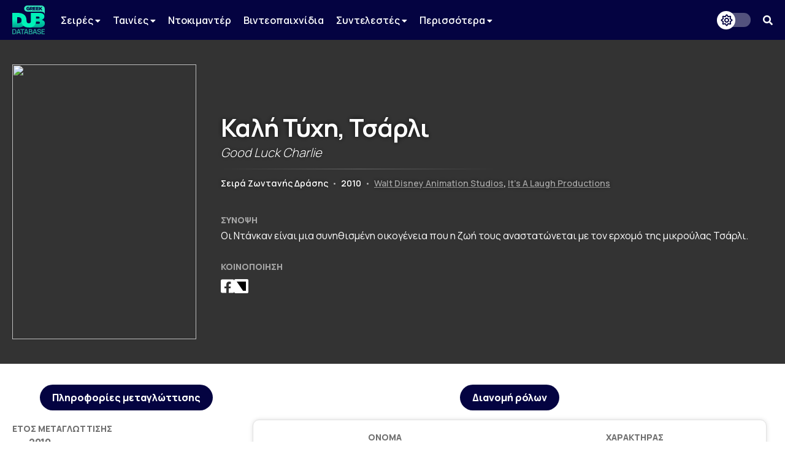

--- FILE ---
content_type: text/html; charset=UTF-8
request_url: https://www.greekdubdb.com/title?id=1257
body_size: 7283
content:
<!DOCTYPE html>
<html lang="el">

<head>
	<meta charset="UTF-8">
	<link rel="icon" href="/images/favicon.svg">
	<link rel="mask-icon" href="/images/mask-icon.svg" color="#31E8BE">
	<link rel="apple-touch-icon" href="/images/apple-touch-icon.png">
	<meta name="viewport" content="width=device-width, initial-scale=1">
	<meta name="theme-color" content="#040341">
		<link type="text/css" rel="stylesheet" href="/style.css?Tuesday 13th of February 2024 09:20:04 PM">
	<link type="text/css" rel="stylesheet" href="https://use.fontawesome.com/releases/v5.14.0/css/all.css">
	<link href="https://fonts.googleapis.com/css2?family=Manrope:wght@200;300;400;500;600;700;800&amp;display=swap" rel="stylesheet">
	<link href="https://fonts.googleapis.com/css?family=Open+Sans:300,400,600,700,800%7CRoboto:100,300,400,500,700,900&amp;display=swap&amp;subset=greek" rel="stylesheet">
	<script src="https://ajax.googleapis.com/ajax/libs/jquery/3.5.1/jquery.min.js"></script>
	<link rel="stylesheet" type="text/css" href="slick/slick.css?Sunday 23rd of May 2021 06:09:26 PM"/>
	<script type="text/javascript" src="slick/slick.min.js"></script>
<!-- Global site tag (gtag.js) - Google Analytics -->
<script async src="https://www.googletagmanager.com/gtag/js?id=G-B7DVVLV5FR"></script>
<script>
  window.dataLayer = window.dataLayer || [];
  function gtag(){dataLayer.push(arguments);}
  gtag('js', new Date());

  gtag('config', 'G-B7DVVLV5FR');
</script>				
					<html>
	<meta property="og:title" content="Καλή Τύχη, Τσάρλι (Good Luck Charlie) - Greek Dub DB" /><meta property="og:type" content="website" /><meta property="og:description" content="Οι Ντάνκαν είναι μια συνηθισμένη οικογένεια που η ζωή τους αναστατώνεται με τον ερχομό της μικρούλας Τσάρλι." /><meta name="description" content="Οι Ντάνκαν είναι μια συνηθισμένη οικογένεια που η ζωή τους αναστατώνεται με τον ερχομό της μικρούλας Τσάρλι." /><meta property="og:image" content="https://i.ibb.co/rwBsTZN/image.jpg" /><meta property="og:url" content="https://www.greekdubdb.com/title?id=1257" /></head><body>
	<!--<div id="notice" class="ntc-hide">
		<div class="notice-close"><i class="fas fa-times"></i></div>
		<div class="notice-wrapper">
			<div class="notice-text">
				<span class="notice-normal">Λόγω έλλειψης παροχής στοιχείων από κανάλια ή διανομείς, σε ορισμένους τίτλους παρουσιάζονται ελλείψεις.</span>
				<span class="notice-light">Όποιος έχει τεκμηριωμένη γνώση επ' αυτών, θα ήταν χαρά μας, να επικοινωνήσει μαζί μας.</span>
			</div>
		</div>
	</div>
	<div id="notice_cookies">
		<div class="cookies_accept">Όλα</div>
		<div class="cookies_reject">Τα αναγκαία</div>
		<div class="notice-wrapper">
			<div class="notice-text">
				<span class="notice-normal">Αυτός ο ιστότοπος χρησιμοποιεί cookies.</span>
				<span class="notice-light">Μπορείτε να επιλέξετε ποιά cookies θα χρησιμοποιούμε. Μάθετε περισσότερα για τον τρόπο που χρησιμοποιούμε τα cookies στην <a href="/privacy"><b>Πολιτική Απορρήτου</b></a> μας.</span>
			</div>
		</div>
	</div>
	<script id="notice-js">
		const ntc_btn = document.querySelector(".notice-close");
		const ntc_btn_c = document.querySelector(".cookies_accept");
		const ntc_btn_r = document.querySelector(".cookies_reject");

		const currentChoice = localStorage.getItem("choice");
		const currentChoiceCookies = localStorage.getItem("cookies");
		if (currentChoice == "closed") {
		  //document.getElementById("notice").classList.add("ntc-hide");
		}

		if (getCookie("cookieConsent")=="accept"||getCookie("cookieConsent")=="deny") {
		  document.getElementById("notice_cookies").classList.add("ntc-hide");
		}

		ntc_btn.addEventListener("click", function () {
		  document.getElementById("notice").classList.toggle("ntc-hide");

		  let choice = "opened";
		  if (document.getElementById("notice").classList.contains("ntc-hide")) {
			choice = "closed";
		  }
		  localStorage.setItem("choice", choice);
		});
		
		ntc_btn_c.addEventListener("click", function () {
		  document.getElementById("notice_cookies").classList.toggle("ntc-hide");
		  var selector = document.getElementById("priv_selector")
		  if(selector !== null){
			selector.style.display="";
		  }
		  
		  if(document.querySelector(".priv_r") !== null){
			  document.querySelector(".priv_r").classList.add("priv-disabled");
		  }

		  let cookies = "unset";
		  if (document.getElementById("notice_cookies").classList.contains("ntc-hide")) {
			cookies = "accept";
		  }
		  setCookie("cookieConsent",cookies,365);
		  //localStorage.setItem("cookies", cookies);
		});
		ntc_btn_r.addEventListener("click", function () {
		  document.getElementById("notice_cookies").classList.toggle("ntc-hide");
		  var selector = document.getElementById("priv_selector")
		  if(selector !== null){
			selector.style.display="";
		  }
		  
		  if(document.querySelector(".priv_a") !== null){
			  document.querySelector(".priv_a").classList.add("priv-disabled");
		  }

		  let cookies = "unset";
		  if (document.getElementById("notice_cookies").classList.contains("ntc-hide")) {
			cookies = "deny";
		  }
		  setCookie("cookieConsent",cookies,365);
		  //localStorage.setItem("cookies", cookies);
		});
		function setCookie(cname, cvalue, exdays) {
		  var d = new Date();
		  d.setTime(d.getTime() + (exdays*24*60*60*1000));
		  var expires = "expires="+ d.toUTCString();
		  document.cookie = cname + "=" + cvalue + ";" + expires + ";path=/";
		}
		function getCookie(cname) {
		  var name = cname + "=";
		  var decodedCookie = decodeURIComponent(document.cookie);
		  var ca = decodedCookie.split(';');
		  for(var i = 0; i <ca.length; i++) {
			var c = ca[i];
			while (c.charAt(0) == ' ') {
			  c = c.substring(1);
			}
			if (c.indexOf(name) == 0) {
			  return c.substring(name.length, c.length);
			}
		  }
		  return "";
		}
	</script>-->
	<header>
		<div class="navbar">
			<div class="navbar-container row">
				 <div class="header-left">
					<div class="menu-button" id="mb" onclick="togleMenu(); togleMenuBg();">
						<i class="fas fa-bars"></i>
					</div>
					<a class="main-logo" href="/">
						<img src="/images/logo.svg">
					</a>
					<div class="menu" id="myLinks"><div class="dropdown" id="menu">
							<button class="dropbtn" id="menu">Σειρές 
							  <i class="fa fa-caret-down" style="font-size:14px"></i>
							</button>
							 <div class="dropdown-content" id="menu">
							 <a href="/series/cartoons" id="menu">Κινούμενα Σχέδια</a>
							 <a href="/series/liveaction" id="menu">Ζωντανής Δράσης</a>
							 <a href="/series/telenovelas" id="menu">Τηλενουβέλες</a>
							 <a href="/shows" id="menu">Εκπομπές</a>
							</div>
						</div>
						<div class="dropdown" id="menu">
							<button class="dropbtn" id="menu">Ταινίες 
							  <i class="fa fa-caret-down" style="font-size:14px"></i>
							</button>
							 <div class="dropdown-content" id="menu">
							 <a href="/movies/cartoons" id="menu">Κινούμενα Σχέδια</a>
							 <a href="/movies/liveaction" id="menu">Ζωντανής Δράσης</a>
							</div>
						</div>
						<a href="/documentaries" id="menu">Ντοκιμαντέρ</a>
						<a href="/videogames" id="menu">Βιντεοπαιχνίδια</a>
						<div class="dropdown" id="menu">
							<button class="dropbtn" id="menu">Συντελεστές 
							  <i class="fa fa-caret-down" style="font-size:14px"></i>
							</button>
							 <div class="dropdown-content" id="menu">
							 <a href="/actors" id="menu">Ηθοποιοί</a>
							 <a href="/directors" id="menu">Σκηνοθέτες</a>
							 <a href="/translators" id="menu">Μεταφραστές</a>
							 <a href="/singers" id="menu">Τραγουδιστές</a>
							 <a href="/lyricists" id="menu">Στιχουργοί</a>
							 <a href="/musicsupervisors" id="menu">Μουσικοί επιμελητές</a>
							 <a href="/adaptation" id="menu">Προσαρμογείς</a>
							 <a href="/soundrecorders" id="menu">Ηχολήπτες</a>
							 <a href="/audiomix" id="menu">Μίκτες ήχου</a>
							 </div>
						</div>
						<div class="dropdown" id="menu">
							<button class="dropbtn" id="menu">Περισσότερα
							  <i class="fa fa-caret-down" style="font-size:14px"></i>
							</button>
							 <div class="dropdown-content" id="menu">
							 <a href="/studios" id="menu">Στούντιο</a>
							 <a href="/companies" id="menu">Εταιρείες</a>
							 <a href="/networks" id="menu">Δίκτυα</a>
							 <a href="/distributors" id="menu">Διανομείς</a>
							 <a href="/characters" id="menu">Χαρακτήρες</a>
	<a href="/foreignactors" id="menu">Ξένοι ηθοποιοί</a>
							 </div>
						</div></div>
					<div class="menu-bg" id="myLinksBg" onclick="togleMenu(); togleMenuBg();"></div>
				</div>
				 <div class="header-right">
					<div class="dark-mode-button">
						<div class="btn-toggle"></div>
					</div>
					<script id="rendered-js">
						const btn = document.querySelector(".btn-toggle");

						const currentTheme = localStorage.getItem("theme");
						if (currentTheme == "dark") {
						  document.body.classList.add("dark-theme");
						}

						btn.addEventListener("click", function () {
						  document.body.classList.toggle("dark-theme");

						  let theme = "light";
						  if (document.body.classList.contains("dark-theme")) {
							theme = "dark";
						  }
						  localStorage.setItem("theme", theme);
						});
					</script><div class="search-button" onclick="togleSearch(&quot;visible&quot;, &quot;1&quot;)"><i class="fas fa-search" ></i></div>
			     </div>
				 <div class="header-search" style="visibility: hidden; opacity: 0;" id="srow">
					<form action="/search" id="searchform">
						<input name="q" onblur="if (this.value == &quot;&quot;) {this.placeholder = &quot;Αναζήτηση...&quot;;}" onfocus="if (this.value == &quot;Αναζήτηση...&quot;) {this.value = &quot;&quot;;}" type="text" placeholder="Αναζήτηση...">
						<span class="hide-search" onclick="togleSearch(&quot;hidden&quot;, &quot;0&quot;)"><i class="fas fa-times"></i></span>
					</form>
				 </div>
			</div>
		</div><script>
		function togleSearch(attr1, attr2) {
		  document.getElementById("srow").style.visibility = attr1;
		  document.getElementById("srow").style.opacity = attr2;
		}
		function togleMenu() {
		  var x = document.getElementById("myLinks");
		  var y = document.getElementById("mb");
		  
		  if(y.style.color === "rgb(49, 232, 190)" || y.style.color === "#31e8be"){
			  y.style.color="#fff";
			  y.style.transition = "color 600ms ease 0s";
		  }else{
			  y.style.color="#31e8be";
			  y.style.transition = "color 600ms ease 0s";
		  }
		  
		  if (x.style.visibility === "visible") {
			x.style.visibility = "hidden";
			x.style.opacity = "0";
		  } else {
			x.style.visibility = "visible";
			x.style.opacity = "1";
		  }
		}
		function togleMenuBg() {
		  var x = document.getElementById("myLinksBg");
		  if (x.style.visibility === "visible") {
			x.style.visibility = "hidden";
			x.style.opacity = "0";
			document.body.style.overflow = "unset";
		  } else {
			x.style.visibility = "visible";
			x.style.opacity = "1";
			document.body.style.overflow = "hidden";
		  }
		}
		</script>
	</header><div class="main-wrapper"><title>Καλή Τύχη, Τσάρλι (Good Luck Charlie) - Greek Dub DB</title><head><style type="text/css"> .main-wrapper {background-image: url(https://i.ibb.co/rwBsTZN/image.jpg);}</style></head><div class="header-wrapper"><div class="header-container row"><div class="header-poster-container"><div class="header-poster"><img class="poster" src="https://i.ibb.co/rwBsTZN/image.jpg"></div></div><div class="main-box"><div class="serie-t"><span class="t-gr">Καλή Τύχη, Τσάρλι</span><span class="t-en">Good Luck Charlie</span><hr><br><span class="t-type">Σειρά Ζωντανής Δράσης</span> <span class="t-bar">•</span> <span class="t-year">2010</span> <span class="t-bar">•</span> <span class="t-ch"><a href="company?id=1">Walt Disney Animation Studios</a>, <a href="company?id=141">It's A Laugh Productions</a></span></div><div class="serie-d"><div class="serie-section-title">Σύνοψη</div><div class="section-text">Οι Ντάνκαν είναι μια συνηθισμένη οικογένεια που η ζωή τους αναστατώνεται με τον ερχομό της μικρούλας Τσάρλι.</div></div><div class="serie-share"><div class="serie-section-title">Κοινοποίηση</div>
					<div class="section-social">
						<a onclick="popUp=window.open('https://www.facebook.com/sharer/sharer.php?quote=Καλή Τύχη, Τσάρλι (Good Luck Charlie) - Greek Dub DB&u=https://www.greekdubdb.com/title?id=1257', 'popupwindow', 'scrollbars=yes,width=600,height=350');popUp.focus();return false" target="_blank"><i class="fab fa-facebook-square"></i></a>
						<a onclick="popUp=window.open('https://twitter.com/intent/tweet?text=Καλή Τύχη, Τσάρλι (Good Luck Charlie) - Greek Dub DB&url=https://www.greekdubdb.com/title?id=1257', 'popupwindow', 'scrollbars=yes,width=600,height=350');popUp.focus();return false" class="f-x-square-wrap" target="_blank"><i class="f-x-square"></i></a>
					</div></div></div></div></div><div class="container-wrapper"><div class="container-sec row"><div class="serie-p-left"><div class="serie-info-title">Πληροφορίες μεταγλώττισης</div><script>
function openTab(evt, tabName, f) {
  var i, tabcontent, tablinks;
  tabcontent = document.getElementsByClassName("tabcontent");
  for (i = 0; i < tabcontent.length; i++) {
    tabcontent[i].style.position = "fixed";
    tabcontent[i].style.visibility = "hidden";
    tabcontent[i].style.opacity = "0";
    tabcontent[i].style.transition = "none";
  }

  tablinks = document.getElementsByClassName("t-met");
  for (i = 0; i < tablinks.length; i++) {
    tablinks[i].className = tablinks[i].className.replace(" active", "");
  }
  
  if (document.getElementById("s_"+tabName)){
	  document.getElementById("roles_banner").style.visibility = "hidden";
	  document.getElementById("roles_banner").style.opacity = "0";
	  document.getElementById("roles_banner").style.position = "fixed";
	  document.getElementById("roles_banner").style.transition = "none";
	  //console.log(document.getElementById("s_"+tabName));
  }else{
	  document.getElementById("roles_banner").style.visibility = "visible";
	  document.getElementById("roles_banner").style.opacity = "1";
	  document.getElementById("roles_banner").style.position = "unset";
	  document.getElementById("roles_banner").style.transition = "opacity 600ms ease 0s, visibility 600ms ease 0s";
  }
  
  document.getElementById("dub_info_"+tabName).style.visibility = "visible";
  document.getElementById("dub_info_"+tabName).style.opacity = "1";
  document.getElementById("dub_info_"+tabName).style.position = "unset";
  document.getElementById("dub_info_"+tabName).style.transition = "opacity 600ms ease 0s, visibility 600ms ease 0s";
  document.getElementById("dub_"+tabName).style.visibility = "visible";
  document.getElementById("dub_"+tabName).style.opacity = "1";
  document.getElementById("dub_"+tabName).style.position = "unset";
  document.getElementById("dub_"+tabName).style.transition = "opacity 600ms ease 0s, visibility 600ms ease 0s";
  evt.currentTarget.className += " active";
  var c_tab="&dub="+tabName;
  if(f){
	  c_tab="";
  }
  window.history.pushState("object or string", "Title", "/title?id=1257"+c_tab);
}
</script><div id="dub_info_0" class="serie-info-section tabcontent"><div class="serie-info"><div class="serie-section-title">Έτος μεταγλώττισης</div><div class="serie-section"><seperator></seperator><div class="section-text">2010</div></div></div><div class="serie-info"><div class="serie-section-title">Σκηνοθετική επιμέλεια</div><div class="serie-section"><div><seperator></seperator> <div class="section-text"><a href="person?id=185">Δημήτρης Κουζούπης</a></div></div></div></div><div class="serie-info"><div class="serie-section-title">Μετάφραση</div><div class="serie-section"><div><seperator></seperator> <div class="section-text"><a href="person?id=399">Ρένα Βασταρδή</a></div></div></div></div><div class="serie-info"><div class="serie-section-title">Προσαρμογή</div><div class="serie-section"><seperator></seperator> <div class="section-text"><a href="person?id=185">Δημήτρης Κουζούπης</a></div></div></div><div class="serie-info"><div class="serie-section-title">Στίχοι</div><div class="serie-section"><div><seperator></seperator> <div class="section-text"><a href="person?id=819">Ηλίας Ματάμης</a></div></div></div></div><div class="serie-info"><div class="serie-section-title">Μουσική επιμέλεια</div><div class="serie-section"><seperator></seperator> <div class="section-text"><a href="person?id=1092">Ηλίας Αχλαδιώτης</a></div></div></div><div class="serie-info" id="i-studio-rec"><div class="serie-section-title">Στούντιο ηχογράφησης</div><div class="serie-section"><div><seperator></seperator> <div class="section-text"><div class="wrapper" id="normal"><a href="studio?id=1"><img src="https://i.ibb.co/3pHrxzj/sierra-post.png" title="Sierra Post"></a></div><div class="wrapper" id="dark"><a href="studio?id=1"><img src="https://i.ibb.co/3pHrxzj/sierra-post.png" title="Sierra Post"></a></div></div></div></div></div><div class="serie-info" id="i-network"><div class="serie-section-title">Δίκτυα</div><div class="serie-section"><div><seperator></seperator> <div class="section-text"><div class="wrapper" id="normal"><a href="network?id=18"><img src="https://i.imgur.com/NUAARKm.png" title="ΕΤ1"></a></div><div class="wrapper" id="dark"><a href="network?id=18"><img src="https://i.imgur.com/NUAARKm.png" title="ΕΤ1"></a></div></div><seperator></seperator> <div class="section-text"><div class="wrapper" id="normal"><a href="network?id=44"><img src="https://i.imgur.com/2ne3Whz.png" title="Disney Channel"></a></div><div class="wrapper" id="dark"><a href="network?id=44"><img src="https://i.imgur.com/2ne3Whz.png" title="Disney Channel"></a></div></div><seperator></seperator> <div class="section-text"><div class="wrapper" id="normal"><a href="network?id=253"><img src="https://i.imgur.com/pcv8vnw.png" title="Disney Plus"></a></div><div class="wrapper" id="dark"><a href="network?id=253"><img src="https://i.imgur.com/EITy5bJ.png" title="Disney Plus"></a></div></div></div></div></div></div><br><div class="ad"><script async src="https://pagead2.googlesyndication.com/pagead/js/adsbygoogle.js"></script>
<!-- tall_responsive -->
<ins class="adsbygoogle"
     style="display:block"
     data-ad-client="ca-pub-8001291401734182"
     data-ad-slot="1156025539"
     data-ad-format="auto"
     data-full-width-responsive="true"></ins>
<script>
	 if(window.innerWidth<880){
		 var x = document.getElementsByClassName("adsbygoogle");
		 var ad = x[0];
		 ad.setAttribute("data-ad-slot","4837690291");
	 }

     (adsbygoogle = window.adsbygoogle || []).push({});
</script></div></div><div class="serie-p-right"><div class="serie-info-title" id="roles_banner">Διανομή ρόλων</div><div id="dub_0" class="tabcontent" ><div class="serie-table"><table class="t4"><tr><th>Όνομα</th><th>Χαρακτήρας</th></tr><tr><td class="t-name"><div class="act"><div class="pic"><a href="person?id=49"><img src="https://i.imgur.com/iRbaTE6.png" alt="Person photo"></a></div><div class="nam"><a href="person?id=49">Άριελ Κωνσταντινίδη</a></td><td class="t-char"><seperator></seperator><div class="section-text"><div class="role-name">Τέντι</div></div></div></td></tr><tr><td class="t-name"><div class="act"><div class="pic"><a href="person?id=406"><img src="https://www.hayati.gr/wp-content/uploads/hayati-giorgos-mataragkas.jpg" alt="Person photo"></a></div><div class="nam"><a href="person?id=406">Γιώργος Ματαράγκας</a><div class="note">Κ01-Κ02</div></div></div></div><space></space><div class="act"><div class="pic"><a href="person?id=53"><img src="https://i.ibb.co/84PDMkX7/2.jpg" alt="Person photo"></a></div><div class="nam"><a href="person?id=53">Παναγιώτης Αποστολόπουλος</a><div class="note">Κ03-Κ04</div></div></div></td><td class="t-char"><seperator></seperator><div class="section-text"><div class="role-name">Πι-Τζέι</div></div></div></td></tr><tr><td class="t-name"><div class="act"><div class="pic"><a href="person?id=254"><img src="https://i.ibb.co/Z6sRBb8y/image.png" alt="Person photo"></a></div><div class="nam"><a href="person?id=254">Άννα Σταματίου</a></td><td class="t-char"><seperator></seperator><div class="section-text"><div class="role-name">Έιμι</div></div></div></td></tr><tr><td class="t-name"><div class="act"><div class="pic"><a href="person?id=490"><img src="https://i.imgur.com/LXX8Zyv.png" alt="Person photo"></a></div><div class="nam"><a href="person?id=490">Γιώτα Μηλίτση</a><div class="note">Κ01-Κ02</div></div></div></div><space></space><div class="act"><div class="pic"><a href="person?id=295"><img src="https://i.imgur.com/U9qizSq.png" alt="Person photo"></a></div><div class="nam"><a href="person?id=295">Άντρια Ράπτη</a><div class="note">Κ03-Κ04</div></div></div></td><td class="t-char"><seperator></seperator><div class="section-text"><div class="role-name">Γκέιμπ</div></div></div></td></tr><tr><td class="t-name"><div class="act"><div class="pic"><a href="person?id=24"><img src="https://i.imgur.com/AgpbF1r.png" alt="Person photo"></a></div><div class="nam"><a href="person?id=24">Ακίνδυνος Γκίκας</a></td><td class="t-char"><seperator></seperator><div class="section-text"><div class="role-name">Μπομπ</div></div><space></space><seperator></seperator><div class="section-text"><div class="role-name"><a href="character?id=340">Φόζι</a></div><div class="note">Κ04Ε01</div></div></div></td></tr><tr><td class="t-name"><div class="act"><div class="pic"><a href="person?id=334"><img src="https://i.imgur.com/4693iQv.png" alt="Person photo"></a></div><div class="nam"><a href="person?id=334">Ιφιγένεια Στάικου</a></td><td class="t-char"><seperator></seperator><div class="section-text"><div class="role-name">Ρόκι</div><div class="note">Κ02Ε13</div></div></div></div></td></tr><tr><td class="t-name"><div class="act"><div class="pic"><a href="person?id=228"><img src="https://i.ibb.co/4nshqqt3/image.png" alt="Person photo"></a></div><div class="nam"><a href="person?id=228">Αφροδίτη Αντωνάκη</a></td><td class="t-char"><seperator></seperator><div class="section-text"><div class="role-name">ΣιΣΙ Τζόουνς</div><div class="note">Κ02Ε13</div></div></div></div></td></tr><tr><td class="t-name"><div class="act"><div class="pic"><a href="person?id=156"><img src="https://i.imgur.com/AasBrG0.png" alt="Person photo"></a></div><div class="nam"><a href="person?id=156">Γιάννης Υφαντής</a></td><td class="t-char"><seperator></seperator><div class="section-text"><div class="role-name">Γκάρυ Γουάιλντ</div><div class="note">Κ02Ε13</div></div></div></div></td></tr><tr><td class="t-name"><div class="act"><div class="pic"><a href="person?id=1102"><img src="https://i.imgur.com/MfgxyzK.png" alt="Person photo"></a></div><div class="nam"><a href="person?id=1102">Αρσένιος Χαλκιόπουλος</a></td><td class="t-char"><seperator></seperator><div class="section-text"><div class="role-name">Φλυν</div><div class="note">Κ02Ε13</div></div></div></div></td></tr><tr><td class="t-name"><div class="act"><div class="pic"><a href="person?id=295"><img src="https://i.imgur.com/U9qizSq.png" alt="Person photo"></a></div><div class="nam"><a href="person?id=295">Άντρια Ράπτη</a></td><td class="t-char"><seperator></seperator><div class="section-text"><div class="role-name">Τσάρλι</div><div class="note">Κ04</div></div></div><space></space><seperator></seperator><div class="section-text"><div class="role-name">Τζέσι Πρέσκοτ</div><div class="note">Κ04Ε17</div></div></div></td></tr><tr><td class="t-name"><div class="act"><div class="pic"><a href="person?id=355"><img src="https://i.imgur.com/8FLRkY3.png" alt="Person photo"></a></div><div class="nam"><a href="person?id=355">Χαρά Ζησιμάτου</a></td><td class="t-char"><seperator></seperator><div class="section-text"><div class="role-name">Τζο Κίνερ</div><div class="note">Κ01Ε11,16,18, Κ02Ε05</div></div></div></div></td></tr><tr><td class="t-name"><div class="act"><div class="pic"><a href="person?id=222"><img src="https://i.imgur.com/U583o2T.png" alt="Person photo"></a></div><div class="nam"><a href="person?id=222">Στέλιος Ψαρουδάκης</a></td><td class="t-char"><seperator></seperator><div class="section-text"><div class="role-name"><a href="character?id=214">Κέρμιτ</a></div><div class="note">Κ04Ε01</div></div></div></div></td></tr><tr><td class="t-name"><div class="act"><div class="pic"><a href="person?id=356"><img src="https://i.imgur.com/VkIguqM.jpeg" alt="Person photo"></a></div><div class="nam"><a href="person?id=356">Βασίλης Αξιώτης</a></td><td class="t-char"><seperator></seperator><div class="section-text"><div class="role-name"><a href="character?id=215">Μις Πίγκυ</a></div><div class="note">Κ04Ε01</div></div></div></div></td></tr><tr><td class="t-name"><div class="act"><div class="pic"><a href="person?id=195"><img src="https://i.imgur.com/AdOFEQa.png" alt="Person photo"></a></div><div class="nam"><a href="person?id=195">Στεφανία Χούγια</a></td><td class="t-char"><seperator></seperator><div class="section-text"><div class="role-name">Ζούρι Ρος</div><div class="note">Κ04Ε17</div></div></div></div></td></tr></table></div><div class="serie-table" id="participants"><table class="t4"><tr><th colspan="2">Συμμετέχουν</th></tr><td class="t-name"><div class="act"><div class="pic"><a href="person?id=355"><img src="https://i.imgur.com/8FLRkY3.png" alt="Person photo"></a></div><div class="nam"><a href="person?id=355">Χαρά Ζησιμάτου</a></div></div><space></space><div class="act"><div class="pic"><a href="person?id=222"><img src="https://i.imgur.com/U583o2T.png" alt="Person photo"></a></div><div class="nam"><a href="person?id=222">Στέλιος Ψαρουδάκης</a></div></div></td><td class="t-name"><div class="act"><div class="pic"><a href="person?id=336"><img src="https://i.imgur.com/P5fZEBc.png" alt="Person photo"></a></div><div class="nam"><a href="person?id=336">Πέτρος Σπυρόπουλος</a></div></div></td></table></table></div><br><div class="serie-info-title">Τραγουδούν</div><div class="serie-table"><table class="t4"><tr><th>Όνομα</th><th>Ρόλος</th></tr><tr><td class="t-name"><div class="act"><div class="pic"><a href="person?id=195"><img src="https://i.imgur.com/AdOFEQa.png" alt="Person photo"></a></div><div class="nam"><a href="person?id=195">Στεφανία Χούγια</a><div class="note"></div></div></td><td class="t-char"><seperator></seperator><div class="section-text">Ερμηνεύτρια <div class="note">♪ τραγούδι τίτλων</div></div> </td></tr><tr><td class="t-name"><div class="act"><div class="pic"><a href="person?id=459"><img src="https://www.ntng.gr/default.aspx?bridge=jpeg&c=true&m=ntng&width=1600&height=2000&imageFile=Files/Internet/productions/_Contributors2/D01203v03.jpg" alt="Person photo"></a></div><div class="nam"><a href="person?id=459">Χαρίκλεια Χατζησαββίδου</a><div class="note"></div></div></td><td class="t-char"><seperator></seperator><div class="section-text">Ερμηνεύτρια <div class="note">♪ τραγούδι τίτλων</div></div> </td></tr><tr><td class="t-name"><div class="act"><div class="pic"><a href="person?id=1201"><img src="https://i.imgur.com/6y7GbBk.png" alt="Person photo"></a></div><div class="nam"><a href="person?id=1201">Μαριάννα Γερασιμίδου</a><div class="note"></div></div></td><td class="t-char"><seperator></seperator><div class="section-text">Ερμηνεύτρια <div class="note">♪ τραγούδι τίτλων</div></div> </td></tr><tr><td class="t-name"><div class="act"><div class="pic"><a href="person?id=1"><img src="https://i.imgur.com/9N5eVtm.png" alt="Person photo"></a></div><div class="nam"><a href="person?id=1">Μπάμπης Αλεξανδρόπουλος</a><div class="note">Κ03-Κ04</div></div></td><td class="t-char"><div class="section-text">-</div> </td></tr><tr><td class="t-name"><div class="act"><div class="pic"><a href="person?id=1639"><img src="https://i.imgur.com/qQPJT6U.png" alt="Person photo"></a></div><div class="nam"><a href="person?id=1639">Σπύρος Κλείσσας</a><div class="note">Κ03-Κ04</div></div></td><td class="t-char"><div class="section-text">-</div> </td></tr><tr><td class="t-name"><div class="act"><div class="pic"><a href="person?id=163"><img src="https://i.ibb.co/pJMnJR5/156349046-480241763307333-2079726916585207388-n.jpg" alt="Person photo"></a></div><div class="nam"><a href="person?id=163">Στεφανία Φιλιάδη</a><div class="note">Κ02Ε07</div></div></td><td class="t-char"><div class="section-text">-</div> </td></tr><tr><td class="t-name"><div class="act"><div class="pic"><a href="person?id=620"><img src="https://i.imgur.com/60JxHNJ.png" alt="Person photo"></a></div><div class="nam"><a href="person?id=620">Χριστίνα Αλεξίου</a><div class="note">Κ04Ε05</div></div></td><td class="t-char"><div class="section-text">-</div> </td></tr><tr><td class="t-name"><div class="act"><div class="pic"><a href="person?id=356"><img src="https://i.imgur.com/VkIguqM.jpeg" alt="Person photo"></a></div><div class="nam"><a href="person?id=356">Βασίλης Αξιώτης</a><div class="note">Κ04Ε05</div></div></td><td class="t-char"><div class="section-text">-</div> </td></tr><tr><td class="t-name"><div class="act"><div class="pic"><a href="person?id=7"><img src="https://i.imgur.com/87H8chP.png" alt="Person photo"></a></div><div class="nam"><a href="person?id=7">Ειρήνη Ασπιώτη</a><div class="note">Κ04Ε17</div></div></td><td class="t-char"><div class="section-text">-</div> </td></tr></table></div></div></div></div><div class="ad"><script async src="https://pagead2.googlesyndication.com/pagead/js/adsbygoogle.js"></script>
<!-- banner_horizontal -->
<ins class="adsbygoogle"
    style="display:inline-block;width:728px;height:90px"
     data-ad-client="ca-pub-8001291401734182"
     data-ad-slot="3053534011"</ins>
<script>

     (adsbygoogle = window.adsbygoogle || []).push({});
</script></div><br></body>
</html>
<!DOCTYPE html>
		</div>
	</div>
</body>
<head>
	<meta charset="UTF-8">
</head>
<div id="footer-wrapper">
		
		<div class="footer-container row">
    <div class="footer-up">
			
			
<div class="footer-section-1">
    <a href="https://www.facebook.com/greekdubdb/" target="_blank" class="f-fb" title="Facebook"><i class="fab fa-facebook"></i></a>
	<a href="https://www.twitter.com/greekdubdb/" target="_blank" class="f-x" title="X"></a>
    <a href="https://www.instagram.com/greekdubdb/" target="_blank" class="f-instagram" title="Instagram"><i class="fab fa-instagram"></i></a>
	<a href="https://www.youtube.com/c/greekdubdb/" target="_blank" class="f-yt" title="YouTube"><i class="fab fa-youtube"></i></a>
	<a href="https://open.spotify.com/show/5bxzzZOoQ94V6umxWiWaVW" target="_blank" class="f-sp" title="Spotify"><i class="fab fa-spotify"></i></a>
</div>
<div class="footer-section-2">
    <a href="/contact" class="f-links">Επικοινωνία</a><a href="/about" class="f-links">Σχετικά με εμάς</a><a href="/thanks" class="f-links">Ευχαριστίες</a><a href="/privacy" class="f-links">Πολιτική Απορρήτου</a>
</div>

    </div>
<div class="footer-down">
<div class="footer-copyright">Copyright <i class="far fa-copyright"></i> 2026 <a href="/" class="f-name">GREEK DUB DB</a></div><div class="footer-message">Λόγω έλλειψης παροχής στοιχείων από κανάλια ή διανομείς, σε ορισμένους τίτλους παρουσιάζονται ελλείψεις. Όποιος έχει τεκμηριωμένη γνώση επ' αυτών, θα ήταν χαρά μας, να επικοινωνήσει μαζί μας.</div>
    
    </div>
		</div>
	</div>

</html>

--- FILE ---
content_type: text/html; charset=utf-8
request_url: https://www.google.com/recaptcha/api2/aframe
body_size: 268
content:
<!DOCTYPE HTML><html><head><meta http-equiv="content-type" content="text/html; charset=UTF-8"></head><body><script nonce="0-j8DVkw1nd_oTbWgU4qhQ">/** Anti-fraud and anti-abuse applications only. See google.com/recaptcha */ try{var clients={'sodar':'https://pagead2.googlesyndication.com/pagead/sodar?'};window.addEventListener("message",function(a){try{if(a.source===window.parent){var b=JSON.parse(a.data);var c=clients[b['id']];if(c){var d=document.createElement('img');d.src=c+b['params']+'&rc='+(localStorage.getItem("rc::a")?sessionStorage.getItem("rc::b"):"");window.document.body.appendChild(d);sessionStorage.setItem("rc::e",parseInt(sessionStorage.getItem("rc::e")||0)+1);localStorage.setItem("rc::h",'1770108925434');}}}catch(b){}});window.parent.postMessage("_grecaptcha_ready", "*");}catch(b){}</script></body></html>